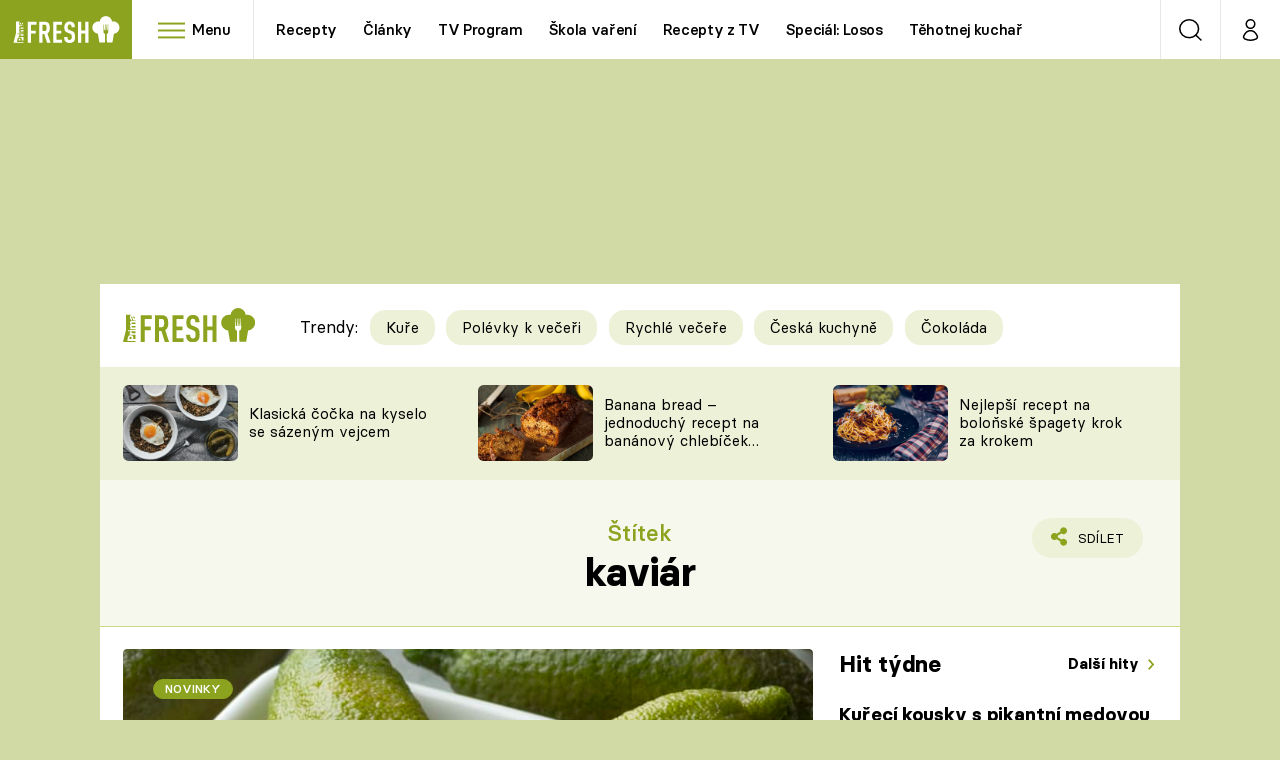

--- FILE ---
content_type: image/svg+xml
request_url: https://assets.fresh.iprima.cz/images/copy-global-share.ba8bfac7.svg
body_size: 536
content:
<svg xmlns="http://www.w3.org/2000/svg" width="10.3" height="10.3" viewBox="0 0 10.3 10.3">
  <g id="Icon_feather-copy" data-name="Icon feather-copy" transform="translate(-2.5 -2.5)">
    <path id="Path_251" data-name="Path 251" d="M14.43,13.5h4.185a.93.93,0,0,1,.93.93v4.185a.93.93,0,0,1-.93.93H14.43a.93.93,0,0,1-.93-.93V14.43A.93.93,0,0,1,14.43,13.5Z" transform="translate(-7.245 -7.245)" fill="none" stroke="#8ca31f" stroke-linecap="round" stroke-linejoin="round" stroke-width="1"/>
    <path id="Path_252" data-name="Path 252" d="M4.395,9.045H3.93A.93.93,0,0,1,3,8.115V3.93A.93.93,0,0,1,3.93,3H8.115a.93.93,0,0,1,.93.93v.465" fill="none" stroke="#8ca31f" stroke-linecap="round" stroke-linejoin="round" stroke-width="1"/>
  </g>
</svg>
